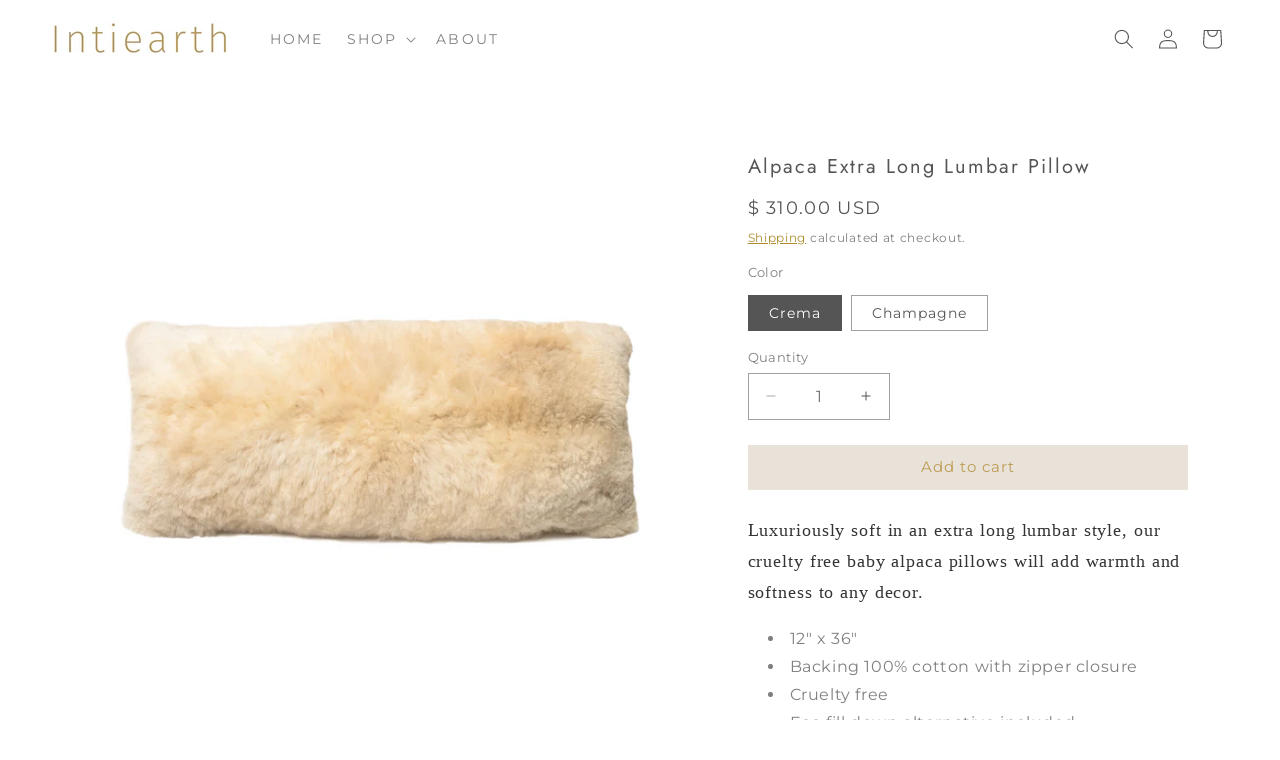

--- FILE ---
content_type: text/css
request_url: https://www.intiearth.com/cdn/shop/t/63/assets/custom.css?v=46076764529460865291760029376
body_size: -540
content:
.rte p{font-family:Nanum Myeongjo,serif;font-size:1.1em;color:#000c;letter-spacing:.05em;font-weight:300}.product-form .button{border:1px solid #E8E2D9}.product-form .button:hover{color:#333;background-color:#be9b53}.card__information .full-unstyled-link{text-transform:uppercase;letter-spacing:.2em}.card-information .price{font-size:1.25rem}.collectionPad{padding:2% 5%}
/*# sourceMappingURL=/cdn/shop/t/63/assets/custom.css.map?v=46076764529460865291760029376 */


--- FILE ---
content_type: text/json
request_url: https://conf.config-security.com/model
body_size: 84
content:
{"title":"recommendation AI model (keras)","structure":"release_id=0x59:46:67:3c:39:7b:33:5e:54:24:57:53:75:73:46:3a:7b:2f:2a:35:24:78:42:36:72:59:4e:32:34;keras;6g3wk86qcy66esd5eof1ybkp5afxzgqrdaqd8r73nidtggyow7vi3lv2pw65fyebpsbc4c1h","weights":"../weights/5946673c.h5","biases":"../biases/5946673c.h5"}